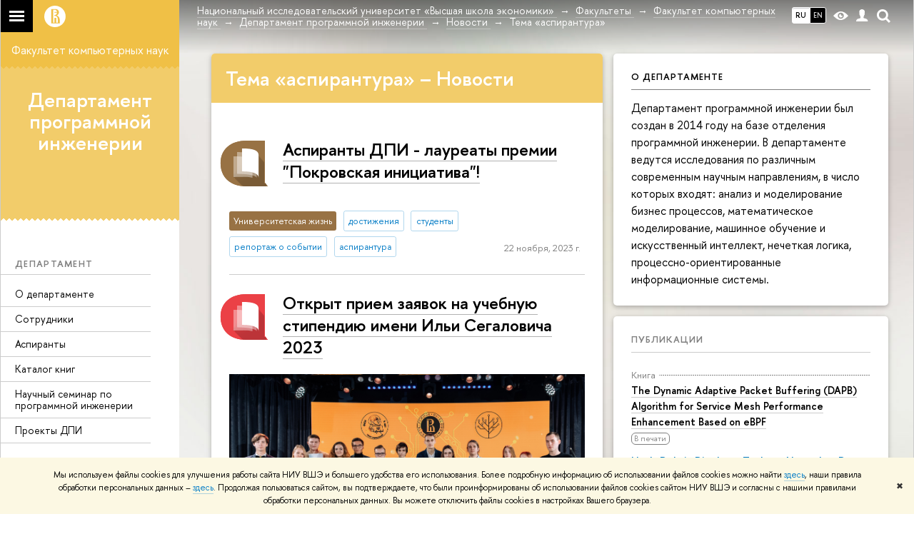

--- FILE ---
content_type: text/html; charset=utf-8
request_url: https://cs.hse.ru/dse/news/tags/asp/
body_size: 18815
content:
<!DOCTYPE html>
<html lang="ru">
<head>
	<title>Тема «аспирантура» – Новости – Департамент программной инженерии – Национальный исследовательский университет «Высшая школа экономики»</title>
	<meta http-equiv="X-UA-Compatible" content="IE=Edge" />
	<meta http-equiv="Content-Type" content="text/html; charset=utf-8" />
	<meta name="viewport" content="width=device-width, initial-scale=1"/>
	
		<meta name="theme-color" content="#1658DA"/>
	

	<link rel="stylesheet" href="/f/src/global/css/main.css" />
	<link rel="stylesheet" href="/f/src/global/css/fotorama.css" />
	<link rel="stylesheet" href="/f/src/global/css/sitemap.css" />
	<link rel="stylesheet" href="/f/src/home/owl.carousel.css" />
	<link rel="stylesheet" href="/f/src/projects/faculty/faculty.css" />
	<link rel="stylesheet" href="/f/src/global/css/magnific-popup.min.css">
	<link rel="stylesheet" href="/f/src/global/css/vision.css" />
	<meta name="twitter:card" content="summary"><meta property="og:title" content="Департамент программной инженерии">
	<meta name="mrc__share_title" content="Департамент программной инженерии">
	<meta itemprop="name" content="Департамент программной инженерии"><meta property="og:description" content="Департамент обеспечивает преподавание дисциплин профессионального цикла студентам бакалавриата «Программная инженерия» и магистратуры «Системное программирование» и «Системная и программная инженерия»">
	<meta name="mrc__share_description" content="Департамент обеспечивает преподавание дисциплин профессионального цикла студентам бакалавриата «Программная инженерия» и магистратуры «Системное программирование» и «Системная и программная инженерия»">
	<meta itemprop="description" content="Департамент обеспечивает преподавание дисциплин профессионального цикла студентам бакалавриата «Программная инженерия» и магистратуры «Системное программирование» и «Системная и программная инженерия»">
	<meta name="twitter:description" content="Департамент обеспечивает преподавание дисциплин профессионального цикла студентам бакалавриата «Программная инженерия» и магистратуры «Системное программирование» и «Системная и программная инженерия»"><meta property="og:image" content="https://www.hse.ru/images/fb/hse_ru_thumb.jpg">
	<meta itemprop="image" content="https://www.hse.ru/images/fb/hse_ru_thumb.jpg">
	<link rel="image_src" href="https://www.hse.ru/images/fb/hse_ru_thumb.jpg"><meta name="twitter:image" content=""><meta property="og:url" content="https://cs.hse.ru/dse/"><meta name="twitter:url" content="https://cs.hse.ru/dse/"><meta property="og:type" content="website">

	<link rel="apple-touch-icon" sizes="180x180" href="/f/src/global/i/favicon/favicon_ios_180x180.png">
	<link rel="icon" type="image/png" sizes="32x32" href="/f/src/global/i/favicon/favicon_32x32.png">
	<link rel="icon" type="image/png" sizes="16x16" href="/f/src/global/i/favicon/favicon_16x16.png">
	<link rel="mask-icon" href="/f/src/global/i/favicon/favicon.svg" color="#0F2D69">
	<link rel="manifest" href="https://www.hse.ru/f/src/manifest/manifest_ru.json">
	<meta name="msapplication-config" content="/f/src/global/i/favicon/browserconfig.xml">
	<link rel="shortcut icon" type="image/x-icon" href="/favicon.ico">
	
	<link href="https://cs.hse.ru/dse/news/tags/asp/" rel="canonical">
	<script src="/f/src/global/js/cache/jquery-1.12.4.min/jquery-ui/jquery.ui.touch-punch.min/hse.utils/errtrack/main/popup/ctrlshifte/switcher/jquery.cookie/sitemap.ajax/fotorama/jquery.magnific-popup.min/owl.carousel.min/vision.js"></script>
	<script type="text/javascript" src="/f/src/global/bower_components/moment/min/moment-with-locales.min.js"></script>
	<script type="text/javascript" src="/f/src/global/js/gibs.js"></script>
	
	<link rel="stylesheet" href="/f/src/global/css/fa_person.css"/>
	
	
	
		
			<!--builderSliderHeadPrc-->
	       		
		
	
		
			<!--abiturBuilderJS-->
	       		
	

		
	
		
			<!--relatedCollectionJS-->
	       		
	

		
	
		
			<!--bookmarkBuilderMainJs-->
	       		
	

		
	

	<script type="text/javascript">
	(function() {
		var s = document.createElement('script'); s.type = 'text/javascript'; s.async = true;
		s.src = '/f/src/_/jquery.orfo.js';
		s.onload = s.onreadystatechange = function() {
			if ($.fn.hseOrfo) {	// old IE...
				$(document).hseOrfo({
					'lang': 'ru'
				});
			}
		};
		var t = document.getElementsByTagName('script')[0]; t.parentNode.insertBefore(s, t);
	})();

	$(function(){
		if (("ontouchstart" in document.documentElement)) {
			document.documentElement.className = "detect-touch";
		}
		const menu = document.querySelector('.fa-sidemenu');
		if (menu) {
			document.querySelector('.fa-sidemenu').addEventListener('click', function(e){
				const arr = e.target.closest('.fa-sidemenu__arr');
				const label = e.target.closest('.fa-sidemenu__link--parent');
				const notLink = label && !label.hasAttribute('href');
				if (arr || notLink) {
					const item = e.target.closest('.fa-sidemenu__item');
					if (item) item.classList.toggle('js-active');
				}
			});
		}
		//Вешаем спец класс для  воздушного скролла (Safari c системной настройкой и мобильные браузеры)
		var scrollbarWidth = window.innerWidth - document.body.clientWidth;
		if (scrollbarWidth === 0 && !$('body').hasClass('has-hiddenscroll')) $('body').addClass('has-hiddenscroll');

		//выпадай-ка сайдбара
		//Также решаем проблему (баг): скролл body под оверлеем в touch-устройствах (несмотря на z-index)
		//Запоминаем scrollTop и фиксируем body (добавляем класс)
		var rememberScrollTop = 0;
		$(window).on('scroll mousemove touchmove', function(){
			rememberScrollTop = $(window).scrollTop()
		});

		var sidebarTopSecondary;
		var localStorageScrollTop = 0;
		$('.js-control_menu_open').on('click',function(){
			$('.fa-sidebar__top--secondary').addClass('is-fixed');
			//sidebarTopSecondary = $('.fa-sidebar__top--secondary').innerHeight() - $('.fa-sidebar__controls').innerHeight();
			//$('.fa-sidemenu--primary').css('margin-top', sidebarTopSecondary +'px');
			try {
				localStorage.rememberScrollTop = rememberScrollTop;
				localStorageScrollTop = localStorage.rememberScrollTop;
			} catch (e) {} //safari private mode
			$('.fa-sidebar').addClass('is-open');
			setTimeout(function(e){
				$('body').addClass('has-sidebar');
				$('.page').addClass('page--under_overlay');
				return false;
			}, 700);
		});

		function closeMobileMenu() {
			$('body').removeClass('has-sidebar');
			$('.page').removeClass('page--under_overlay');
			$(window).scrollTop(0 + parseInt(localStorageScrollTop));
			$('.fa-sidebar').removeClass('is-open');
			collect();
			return false;
		}

		$('.js-control_menu_close').on('click',function(){
			closeMobileMenu();
		});

		//Если ссылка якорь с тем же адресом, то схлопываем меню
		$('.fa-sidemenu__link[href*="#"]').on('click',function(){
			var url = location.protocol + '//' + location.host + location.pathname;
			var href = $(this).attr('href').split('#')[0].split('?')[0];
			if ( (url == href) || ( location.host + location.pathname == href) || (location.pathname == href) ) {
				closeMobileMenu();
			}
		});


		//Функционал для узких экранов
		var mediaMobile = window.matchMedia("(max-width: 768px)");
		var footerSliderFlag;
		footerCarousel();
		$(window).resize(footerCarousel);
		function footerCarousel() {
			if(window.matchMedia && mediaMobile) {
				if (mediaMobile.matches && !footerSliderFlag) {
					footerSliderFlag = true;
					$(".fa-footer__menu_inner").owlCarousel({
						items: 2,
						itemsCustom: [[0, 1], [768, 2]],
						scrollPerPage: true,
						addClassActive: true,
						slideSpeed: '800'
					});
				} else if (!mediaMobile.matches && footerSliderFlag) {
					$(".fa-footer__menu_inner").data('owlCarousel').destroy();
					footerSliderFlag = false;
				}
			}
		}

		$('.js-search_mobile_control').on('click', function(){
			$('.js-search_mobile_popup').slideToggle(400);
		});


		//Чиним свайп (не даем кликать на ссылку)
		var touchmoved;
		$('a.fa-sidemenu__link').on('touchend', function(e){
			if(touchmoved != true){
				window.location = $(this).attr('href')
				//$(this).prev('input').val("");
			}
		}).on('touchmove', function(e){
			touchmoved = true;
		}).on('touchstart', function(){
			touchmoved = false;
		});



		//Копия верхушки сайдбара/контактов для мобильной версии
		var sidebarTopPrimary = $('.fa-sidebar__top--primary');
		var mobileTopPrimary = sidebarTopPrimary.clone().prependTo('.fa-primary')
		mobileTopPrimary.addClass('is-mobile fa-sidebar__top--mobile');
		mobileTopPrimary.find('[href="#contacts"]').attr('href','#contacts_m');
		sidebarTopPrimary.addClass('is-desktop');

		var sidebarContacts =  $('.fa-sidemenu__section--contacts');
		var mobileContacts = sidebarContacts.clone().appendTo('.fa-secondary')
		mobileContacts.addClass('is-mobile .fa-sidemenu__section--mobile');
		mobileContacts.find('[name="contacts"]').attr('name','contacts_m');
		sidebarContacts.addClass('is-desktop');

		//Общие

		//var ControlTopPrimary = $('.header__controls');
		//ControlTopPrimary.clone().prependTo('.fa-sidebar__top--secondary').addClass('is-mobile1').removeClass('header__controls1').wrap('<div class="header" style="display:table-row" class="box"><div style="display:table-cell;width:100%;"></div></div>');
		//ControlTopPrimary.addClass('is-desktop');

		//var SearchPrimary = $('.search-form')
		//SearchPrimary.clone().prependTo('.fa-sidebar__top--secondary');


		$('.fa-social .from_social__date').each(function(){
			var locale = $('body').data('lang') || 'en';
			var rawDate = $(this).data('raw-date') || $(this).data('date');
			if( rawDate ) {
				var date = moment(rawDate, ( rawDate.match(/\./) ? 'DD.MM.YYYY' : 'YYYY-MM-DD' ), locale ).fromNow();
				$(this).text(date);
			}
		});
		$(".fa-primary .fa-social").owlCarousel({
			items: 4,
			itemsCustom: [[0, 2], [768, 3], [1000, 4], [1180, 3], [1380, 4], [1600, 4]],
			scrollPerPage: true,
			addClassActive: true,
			slideSpeed: '800',
			LazyLoad: true
		});
		$(".fa-secondary  .fa-social").owlCarousel({
			items: 2,
			itemsDesktop: [1180, 4],
			scrollPerPage: true,
			addClassActive: true,
			slideSpeed: '800',
			LazyLoad: true
		});
		$('a[href*="#"]:not([href="#"])').click(function() {
			if (location.pathname.replace(/^\//,'') == this.pathname.replace(/^\//,'') && location.hostname == this.hostname) {
				var target = $(this.hash);
				target = target.length ? target : $('[name=' + this.hash.slice(1) +']');
				if (target.length) {
					$('html,body').animate({
					scrollTop: target.offset().top
					}, 1000);
					return false;
				}
			}
		});
		var eplength = $('.fa-card_group.fa-card_group--education-programs').data('length') || 3;
		if( $('.fa-card--box.fa-card--education-programs').length > eplength  ) {
			var rands = [];	
			var items = $('.fa-card--box.fa-card--education-programs');
			items.hide();
			var epfixed = $('.fa-card--ep-fixed');
			if( epfixed.length ) {
				if( epfixed.length <= eplength ) {	
					var i;
					for(i=0; i < epfixed.length; i++ ){
						$(epfixed.get(i)).show();	
						rands.push(i);
					}
				}
			}
			while( rands.length < eplength ) {
				var randLength = epfixed.length > eplength ? epfixed.length : items.length;
				var idx = Math.floor(Math.random() * randLength);
				if ( $.grep(rands, function(v) { return v == idx; }).length == 0 ) {
					rands.push(idx);
					$(items[idx]).show();
				}
			} 
		} else {
			$('.fa-card_group--education-programs .all-set').hide();
		}	


function catchFrame (fotorama, $frame) {
	fotorama.resize({height: $('.fotorama__html > *', $frame).outerHeight()}, 100);
}

$('.fotorama--html')
	.on('fotorama:load ' + 'fotorama:show ', function (e, fotorama) {
	var $frame = fotorama.activeFrame.$stageFrame;
	if (!$frame.data('state')) {
		$frame.on('f:load f:error', function () {
		fotorama.activeFrame.$stageFrame === $frame && catchFrame(fotorama, $frame);
		});
	} else {
		catchFrame(fotorama, $frame);
	}
	})
	.fotorama();

			//menu more/
			var elemWidth, fitCount, varWidth = 0, ctr, extra = 0,
			$menu = $("ul.js-switcher_menu, ul#menu"), $collectedSet;
			$submenu = $(".switcher_tab__sub")
			$card = $("ul.js-switcher_menu, ul#menu").closest('.fa-card');
			ctr = $menu.children().length;
			$menu.children().each(function() {
				varWidth += $(this).outerWidth();
			});
			if ($card.find('.js-switcher__popup')) {
				varWidth = varWidth + $card.find('.js-switcher__popup').outerWidth();
				extra = 1;
			}
			$submenu = $(".js-more .switcher_tab__sub").empty().append($menu.children(":not('.js-more')").clone().show());
			collect();
			$(window).resize(collect);

			function collect() {
				elemWidth = $card.width();
				fitCount = Math.floor((elemWidth / varWidth) * ctr) - (1 + extra);
				if (fitCount < 1) {
					fitCount = 1;
				}
				$menu.children().show();
				$submenu.children().show().addClass('active');
				$collectedSet = $menu.children(":gt(" + (fitCount - 1 ) + "):not('.js-more')");

				$subSet = $submenu.children(":lt(" + (fitCount ) + "):not('.js-more')");
				//$("#submenu").empty().append($collectedSet.clone().attr('style',''));
				$collectedSet.hide();
				$subSet.hide().removeClass('active');
				if ( $submenu.children('.active').length === 0 || ctr - 1 == fitCount) {
					$('.js-more').hide();
				} else {
					$('.js-more').show();
				}
			}

			$('.js-switcher_tab__item').on('click', function() {
				var value = $(this).data('tab_button');
				var id = $(this).data('id');
				var groupValue = $(this).closest('.js-switcher_tab').data('tab_group');
				$('[data-tab_group='+ groupValue +'].js-switcher_tab').children().removeClass('selected');
				$(this).addClass('selected');
				$('[data-tab_group='+ groupValue +'].js-switcher_content').children().addClass('not_display');
				$('[data-tab_group='+ groupValue +'].js-switcher_content').children().each(function() {
					if ( $(this).data('tab_content') == value ) {
						$(this).removeClass('not_display');

						var href = $(this).data('href');
						if( href ) {
							$('.fa-card-news .fa-card__more').prop('href', href);
						}

						if( id ) {
							var area = $(this);
							$.ajax({
								url: document.location.href,
								data: {
									action: 'news',
									topic: id
								}
							}).success(function(data) {
								$(area).html(data);
								var pages = $(area).find(".posts.posts_general").data('pages');
								if( pages > 1 ) {
									$('.fa-card-news .fa-card__more').show();
								} else {
									$('.fa-card-news .fa-card__more').hide();
								}
								

								$(function () {
								var fotorama = $(area).find('.fotorama');
								fotorama.on('fotorama:load ' + 'fotorama:show ',
									function (e, fotorama) {
										var caption = fotorama.activeFrame.caption || '';
										var description = fotorama.activeFrame.description || '';
										var copyright = fotorama.activeFrame.copyright || '';
										var activeStage = fotorama.activeFrame.$stageFrame;
										if (fotorama.activeFrame.copyright) {
											if (!activeStage.children().hasClass('fotorama__caption')) {
												activeStage.append('<div class="fotorama__caption"><div class="fotorama__caption__wrap"></div></div>');
											}
											activeStage.children('.fotorama__caption').children('.fotorama__caption__wrap').html((description || caption) + '<div class="fotorama__copyright i grey">' + copyright + '</div>');
										}
										activeStage.children('.fotorama__caption').addClass('fotorama__select');
									}
								)
								.fotorama();
								});
							});
							
						
						}
						//return false
					}
				});
			});

			$('.js-switcher_tab__more').on('click', function(e) {
				var sub = $(this).find('.switcher_tab__sub');
				var arr = $(this).find('.b-arr');
				e.stopPropagation();
				if (sub.hasClass('switcher_tab__sub--active')) {
					$(this).removeClass('js-switcher_tab__more--active');
					sub.removeClass('switcher_tab__sub--active').hide();
					arr.addClass('b-arr_down').removeClass('b-arr_up');
				} else {
					$(this).addClass('js-switcher_tab__more--active');
					sub.addClass('switcher_tab__sub--active').show();
					arr.addClass('b-arr_up').removeClass('b-arr_down');
				}
			});
			$(document).click(function(e) {
				$('.js-switcher_tab__more').find('.switcher_tab__sub').removeClass('switcher_tab__sub--active').hide();
				$('.js-switcher_tab__more').find('.b-arr').addClass('b-arr_down').removeClass('b-arr_up');
			});
			var opacity = $(window).scrollTop() / 250;
			$(".fa-footer").css("background-color", 'rgba(255,255,255,'+ ( .5 - opacity * .5) + ')');

			function compareSidebar() {
				var delta = $('.fa-sidebar__top--primary').outerHeight() - $('.fa-sidebar__top--secondary').outerHeight() + 45;
				var height =  $('.fa-sidemenu--primary').outerHeight() + delta;
				var contactsTop = $('.fa-sidebar__top--secondary').height() + 20;
				var contactsHeight = $('.fa-sidemenu__section--contacts').outerHeight();

				if ( $(window).scrollTop() > height && contactsHeight < document.body.clientHeight - contactsTop ) {
					$('.fa-sidemenu__section--contacts').addClass('fa-sidemenu__section--fixed').css('top', contactsTop +'px');
					$('.fa-sidemenu__section--target').css({'position' : 'relative' , 'top' : 'auto'});
				} else {
					$('.fa-sidemenu__section--contacts').removeClass('fa-sidemenu__section--fixed').css('top', 'auto');
					$('.fa-sidemenu__section--target').css({'position' : 'relative' , 'top' : '-' + contactsTop - 30 + 'px'});
				}
				opacity = $(window).scrollTop() / 250;
				if (opacity > 1) opacity = 1;
				$(".fa-bg").css("opacity", (1 - opacity));
				$(".fa-footer").css("background-color", 'rgba(255,255,255,'+ ( .5 - opacity * .5) + ')');

				if($(window).scrollTop() > delta) {
					$('.fa-sidebar__top--secondary').addClass('is-scrolled');
				} else {
					$('.fa-sidebar__top--secondary').removeClass('is-scrolled');
				}
			}

			function calculateMenuPopup() {
				//Центруем выпадающее меню относительно родителя, если это возможно
				$('.fa-sidemenu__item--parent').each(function(){
						var topDelta = 0;
						var popupItemTop = 0;
						if ($(this)) {
							popupItemTop =  $(this)[0].getBoundingClientRect().top;
						}
						var height = $(this).children('.fa-sidemenu__popup').height();
						var wHeight = $(window).height();
						if (popupItemTop > height/2){
							$(this).children('.fa-sidemenu__popup').css('top', (popupItemTop - height/2 - topDelta) +'px');
							var popupBottom = 0 || $(this).children('.fa-sidemenu__popup')[0].getBoundingClientRect().bottom;
							if (popupBottom && popupBottom > wHeight) {
								topDelta = popupBottom - wHeight;
								$(this).children('.fa-sidemenu__popup').css('top', (popupItemTop - height/2 - topDelta) +'px');
							}
						} else {
							$(this).children('.fa-sidemenu__popup').css('top', '0');
						}
					});
			}

			$('.fa-sidemenu__item--parent').hover(function(){
				$('.fa-fade').addClass('is-active');
			},function(){
				$('.fa-fade').removeClass('is-active');
			});

			$('.detect-touch .fa-sidemenu__link').on('click', function(){
				if (!$(this).hasClass('is-activated')) {
					event.preventDefault();
					$(this).addClass('is-activated')
				}
			});

			compareSidebar();
			calculateMenuPopup();

			$(window).on('scroll', function(){
				compareSidebar();
				calculateMenuPopup();
				$('.fa-sidemenu__popup').css('margin-left', 230 - $(this).scrollLeft() + "px");
				$('.fa-sidebar__top--secondary, .fa-sidemenu__section--fixed').css('margin-left', '-' + $(this).scrollLeft()+ "px");
			});
			$(window).resize(function(){
				compareSidebar();
				calculateMenuPopup();
			});

			var hsh = document.location.hash ? document.location.hash.replace(/^#/, '') : '';
			if( hsh ) $('li.js-switcher_tab__item[data-tab_button=' + hsh.replace(/\W/g, '') + ']').click();
	});

	</script>
	
	<!-- counter --><script src="/f/gtm/ip"></script><script type='text/javascript'><!--
(function(w,d,s,l,i){w[l]=w[l]||[];w[l].push({'gtm.start':
	new Date().getTime(),event:'gtm.js'});var f=d.getElementsByTagName(s)[0],
	j=d.createElement(s),dl=l!='dataLayer'?'&l='+l:'';j.async=true;j.src=
	'https://www.googletagmanager.com/gtm.js?id='+i+dl;f.parentNode.insertBefore(j,f);
	})(window,document,'script','dataLayer','GTM-P6DCQX');
//-->
</script><!-- /counter -->
	<style>
			/*fix*/
			.page {
				background: none;
			}
			.fa-content {
				box-shadow: -250px 0 0 #fff;
			}
			/**/
			.fa-sidebar::after {
				content: '';
				width: 100%;
				top: 100%;
				left: 0;
			}
			.fa-sidebar {
				padding-bottom: 0;
				margin-bottom:0;
			}
		
			.fa-card__switcher li:after {
				box-shadow: -2px 2px 0 #f2cc6a;
			}

			.fa-card__switcher li:first-child:before {
				box-shadow: 2px 2px 0 #f2cc6a;
			}
		
		
	</style>
	

	
	<script src="https://www.hse.ru/f/src/global/js/job.js" async></script>
</head>
<body data-unit="122897880" data-lang="ru">


	
<div class="page">
	<div class="layout fa-overlay">
		<div class="fa-fade"></div>
		
		<div class="header">
			



			

			
<!--noindex-->
	<div style="display:none;" class="browser_outdate">
		В старых версиях браузеров сайт может отображаться некорректно. Для оптимальной работы с сайтом рекомендуем воспользоваться современным браузером.
	</div>
	
	<div style="display:none;" class="gdpr_bar">
		<div class="gdpr_bar__inner">
			<noindex>
<p>Мы используем файлы cookies для улучшения работы сайта НИУ ВШЭ и большего удобства его использования. Более подробную информацию об использовании файлов cookies можно найти&nbsp;<a href="https://www.hse.ru/cookie.html" rel="nofollow noopener" target="_blank" title="Пройти по ссылке">здесь</a>, наши правила обработки персональных данных &ndash;&nbsp;<a href="https://www.hse.ru/data_protection_regulation" rel="nofollow noopener" target="_blank" title="Пройти по ссылке">здесь</a>. Продолжая пользоваться сайтом, вы подтверждаете, что были проинформированы об использовании файлов cookies сайтом НИУ ВШЭ и согласны с нашими правилами обработки персональных данных. Вы можете отключить файлы cookies в настройках Вашего браузера.</p>
</noindex>
			<span class="gdpr_bar__close">&#x2716;</span>
		</div>
	</div>
	
<!--/noindex-->

			<div class="sv-control">
			<div class="sv-control__block">
				<ul class="sv-control__list sv-size">
					<li data-type="size" data-value="normal" class="sv-control__item sv-control__item--s_normal active">A</li>
					<li data-type="size" data-value="medium" class="sv-control__item sv-control__item--s_medium">A</li>
					<li data-type="size" data-value="large" class="sv-control__item sv-control__item--s_large">A</li>
				</ul>
			</div>
			<div class="sv-control__block">
				<ul class="sv-control__list sv-spacing">
					<li data-type="spacing" data-value="normal" class="active sv-control__item sv-control__item--ls_normal">АБB</li>
					<li data-type="spacing" data-value="medium" class="sv-control__item sv-control__item--ls_medium">АБB</li>
					<li data-type="spacing" data-value="large" class="sv-control__item sv-control__item--ls_large">АБB</li>
				</ul>
			</div>
			<div class="sv-control__block">
				<ul class="sv-control__list sv-contrast">
					<li data-type="contrast" data-value="normal" class="sv-control__item sv-control__item---color1 active">А</li>
					<li data-type="contrast" data-value="invert" class="sv-control__item sv-control__item---color2">А</li>
					<li data-type="contrast" data-value="blue" class="sv-control__item sv-control__item---color3">А</li>
					<li data-type="contrast" data-value="beige" class="sv-control__item sv-control__item---color4">А</li>
					<li data-type="contrast" data-value="brown" class="sv-control__item sv-control__item---color5">А</li>
				</ul>
			</div>
			<div class="sv-control__block">
				<ul class="sv-control__list sv-image">
					<li data-type="image" data-value="on" class="sv-control__item sv-control__item--image_on active"></li>
					<li data-type="image" data-value="off" class="sv-control__item sv-control__item--image_off"></li>
				</ul>
			</div>
			<div class="sv-control__block">
				<div class="sv-off js-sv-off">
					Обычная версия сайта
				</div>
			</div>
		</div>
			<div class="header-top header-top--gradient row">
				<div class="left">
					
		<span class="control control_sitemap">
			<!--ins></ins-->
			<span class="control_sitemap__line"></span>
		</span>

					<a class="control control_home_white" href="//www.hse.ru/"><ins><svg class="control_svg" xmlns="http://www.w3.org/2000/svg" width="30" height="30" viewBox="0 0 309 309" fill="none">
	<path class="control__path" fill-rule="evenodd" clip-rule="evenodd" d="M68.4423 26.0393C93.7686 9.06174 123.545 0 154.005 0C194.846 0 234.015 16.275 262.896 45.2451C291.777 74.2153 308.005 113.508 308.01 154.481C308.013 185.039 298.984 214.911 282.065 240.321C265.145 265.731 241.094 285.537 212.953 297.234C184.813 308.931 153.847 311.993 123.972 306.034C94.0966 300.074 66.6537 285.361 45.1138 263.755C23.5739 242.148 8.90442 214.619 2.96053 184.649C-2.98335 154.678 0.0653089 123.612 11.721 95.3799C23.3767 67.1476 43.1159 43.0168 68.4423 26.0393ZM180.336 140.561C212.051 151.8 224.284 177.329 224.284 215.345V255.047H99.593V48.1729H154.908C175.847 48.1729 184.602 51.8575 194.493 59.5386C208.902 70.8654 211.166 87.3096 211.166 95.5561C211.299 106.453 207.484 117.028 200.43 125.316C195.128 132.023 188.214 137.269 180.336 140.561ZM196.038 211.485C196.038 168.722 182.396 145.328 147.339 145.328V134.927H147.553C152.962 134.963 158.306 133.751 163.173 131.385C168.041 129.018 172.301 125.561 175.624 121.28C182.066 113.463 183.387 106.093 183.688 99.5137H147.582V89.3566H183.378C182.573 82.4432 179.883 75.8863 175.604 70.4072C167.413 60.1917 155.812 58.4761 148.175 58.4761H127.771V243.779H147.582V174.57H173.554V243.652H196.038V211.485Z" fill="#0F2D69"/>
</svg></ins></a>
				</div>
				<div class="right">
					<div class="header__controls">
						
							<ul class="control_lang2 control_lang2--dark"><!--
								
									--><li class="control_lang2_item activated first_child">
										
										<span class="link link_no-visited link_no-underline">RU</span>
										
									</li><!--
								
									--><li class="control_lang2_item last_child">
										
										<a class="link link_no-visited link_no-underline" href="https://cs.hse.ru/en/dse/news/">EN</a>
										
									</li><!--
								
							--></ul>
						
						<span class="control control_white control_vision" title="Версия для слабовидящих" itemprop="copy">
							<a style="color: inherit;" class="control_vision-link link link_no-underline" href="https://cs.hse.ru/dse/?vision=enabled">						
		<svg width="21" height="12" viewBox="0 0 21 12" xmlns="http://www.w3.org/2000/svg"><title>vision</title><path d="M10.5 0c3.438 0 6.937 2.016 10.5 6.047-.844.844-1.383 1.375-1.617 1.594-.234.219-.805.703-1.711 1.453-.906.75-1.641 1.266-2.203 1.547-.563.281-1.305.578-2.227.891-.922.313-1.836.469-2.742.469-1.125 0-2.156-.141-3.094-.422-.938-.281-1.875-.766-2.813-1.453-.938-.688-1.672-1.273-2.203-1.758-.531-.484-1.328-1.273-2.391-2.367 2.031-2.031 3.836-3.539 5.414-4.523 1.578-.984 3.273-1.477 5.086-1.477zm0 10.266c1.156 0 2.148-.422 2.977-1.266.828-.844 1.242-1.844 1.242-3s-.414-2.156-1.242-3c-.828-.844-1.82-1.266-2.977-1.266-1.156 0-2.148.422-2.977 1.266-.828.844-1.242 1.844-1.242 3s.414 2.156 1.242 3c.828.844 1.82 1.266 2.977 1.266zm0-5.766c0 .438.141.797.422 1.078s.641.422 1.078.422c.313 0 .625-.109.938-.328v.328c0 .688-.234 1.273-.703 1.758-.469.484-1.047.727-1.734.727-.688 0-1.266-.242-1.734-.727-.469-.484-.703-1.07-.703-1.758s.234-1.273.703-1.758c.469-.484 1.047-.727 1.734-.727h.375c-.25.313-.375.641-.375.984z" fill="#1658DA"/></svg>
		<span style="display: none;">
			Версия для слабовидящих
		</span>
	</a>
						</span>
						<a class="control control_white control_user" href="//www.hse.ru/lkuser/" title="Личный кабинет сотрудника ВШЭ"><ins><svg class="control_svg" width="17" height="18" viewBox="0 0 17 18" xmlns="http://www.w3.org/2000/svg"><path d="M13.702 13.175c.827.315 1.486.817 1.978 1.506.492.689.738 1.467.738 2.333h-16.419c0-1.417.532-2.5 1.595-3.248.394-.276 1.358-.591 2.894-.945.945-.118 1.457-.374 1.536-.768.039-.157.059-.61.059-1.358 0-.118-.039-.217-.118-.295-.157-.157-.315-.433-.472-.827-.079-.315-.157-.787-.236-1.417-.157.039-.285-.02-.384-.177-.098-.157-.177-.364-.236-.62l-.089-.443c-.157-.866-.098-1.28.177-1.24-.118-.157-.217-.532-.295-1.122-.118-.866-.059-1.634.177-2.303.276-.748.768-1.319 1.476-1.713.709-.394 1.476-.571 2.303-.532.787.039 1.506.276 2.156.709.65.433 1.093 1.024 1.329 1.772.197.551.217 1.319.059 2.303-.079.472-.157.768-.236.886.118-.039.207 0 .266.118.059.118.079.266.059.443l-.059.472c-.02.138-.049.246-.089.325l-.118.413c-.039.276-.108.472-.207.591-.098.118-.226.157-.384.118-.079.866-.217 1.476-.413 1.831 0 .039-.069.138-.207.295-.138.157-.207.256-.207.295v.65c0 .394.039.689.118.886.079.197.354.354.827.472.276.118.679.217 1.211.295.532.079.935.177 1.211.295z" fill="#1658DA"/></svg></ins></a>
						<span class="control control_white control_search" title="Поиск">
							<ins class="popup_opener"><svg class="control_svg" width="19" height="19" viewBox="0 0 19 19" xmlns="http://www.w3.org/2000/svg"><path d="M12.927 7.9c0-1.384-.492-2.568-1.476-3.552s-2.168-1.476-3.552-1.476-2.568.492-3.552 1.476-1.476 2.168-1.476 3.552.492 2.568 1.476 3.552 2.168 1.476 3.552 1.476 2.568-.492 3.552-1.476 1.476-2.168 1.476-3.552zm4.053 11.1l-4.603-4.592c-1.339.928-2.832 1.391-4.477 1.391-1.07 0-2.093-.208-3.069-.623-.976-.415-1.818-.976-2.525-1.683-.707-.707-1.268-1.549-1.683-2.525-.415-.976-.623-1.999-.623-3.069 0-1.07.208-2.093.623-3.069.415-.976.976-1.818 1.683-2.525.707-.707 1.549-1.268 2.525-1.683.976-.415 1.999-.623 3.069-.623 1.07 0 2.093.208 3.069.623.976.415 1.818.976 2.525 1.683.707.707 1.268 1.549 1.683 2.525.415.976.623 1.999.623 3.069 0 1.646-.464 3.138-1.391 4.477l4.603 4.603-2.031 2.02z" fill="#1658DA"/></svg></ins>
							<div class="popup popup_search not_display">
								<div class="popup__inner">
									<div class="search-form">
										<form action="/search/search.html">
											<div class="search-form__button">
												<button class="button button_grey ">Найти</button>
											</div>
											<div class="search-form__input">
												<input type="text" name="text" placeholder="Поиск по сайту" class="input input100 input_mr">
												<input type="hidden" name="simple" value="1">
											</div>
										</form>
									</div>
										<div class="popup__block popup__block_indent">
										<a href="//www.hse.ru/search/search.html?simple=0" class="link link_dark no-visited">Расширенный поиск по сайту</a>
										<ins class="b-adv-search"></ins>
									</div>
								</div>
							</div>
						</span>
						<span onclick="void(0)" class="control is-mobile control_menu js-control_menu_open">
							<ins></ins>
							<span class="control__text">
								Меню
							</span>
						</span>
					</div>
				</div>
				<div class="header_body large">
					<div class="header_body__title">
						
					</div>
					<div class="header_body__abbr">
						ФКН
					</div><div class="header_breadcrumb is-desktop">
			<div class="header_breadcrumb__inner js-header_breadcrumb__inner--wide no_crumb_arrow">
				<ul class="header_breadcrumb__list">
		
			<li class="header_breadcrumb__item">
				
					<a class="link header_breadcrumb__link" href="//www.hse.ru">
						<span>Национальный исследовательский университет «Высшая школа экономики»</span>
					</a>
				
			</li>
		
			<li class="header_breadcrumb__item">
				
					<a class="link header_breadcrumb__link" href="http://www.hse.ru/education/">
						<span>Факультеты</span>
					</a>
				
			</li>
		
			<li class="header_breadcrumb__item">
				
					<a class="link header_breadcrumb__link" href="http://cs.hse.ru/">
						<span>Факультет компьютерных наук</span>
					</a>
				
			</li>
		
			<li class="header_breadcrumb__item">
				
					<a class="link header_breadcrumb__link" href="https://cs.hse.ru/dse/">
						<span>Департамент программной инженерии</span>
					</a>
				
			</li>
		
			<li class="header_breadcrumb__item">
				
					<a class="link header_breadcrumb__link" href="https://cs.hse.ru/dse/news/">
						<span>Новости</span>
					</a>
				
			</li>
		
			<li class="header_breadcrumb__item">
				
					<span class="header_breadcrumb__current">
						<span>Тема «аспирантура»</span>
					</span>
				
			</li>
		
	</ul>
			</div>
		</div>
		
			<div class="header_breadcrumb is-mobile">
	<div class="header_breadcrumb__inner no_crumb_arrow">
		<a class="header_breadcrumb__link fa-header_body__crumb--first fa-header_body__crumb" href="https://www.hse.ru">Высшая школа экономики</a>
	</div>
</div>
		</div>
			</div>
			<div style="background: #f2cc6a" class="header-top__cover"></div>
		</div>
		<div class="fa-sidebar"><div class="fa-sidebar__inner">
			<div class="fa-sidebar__top fa-sidebar__top--secondary" style="background: #f2cc6a">
				<div class="fa-sidebar__controls is-mobile">
					
						<ul class="control_lang2 control_lang2--dark"><!--
							
								--><li class="control_lang2_item activated first_child">
									<a class="link link_no-visited link_no-underline" href="https://cs.hse.ru/dse/news/">RU</a>
								</li><!--
							
								--><li class="control_lang2_item last_child">
									<a class="link link_no-visited link_no-underline" href="https://cs.hse.ru/en/dse/news/">EN</a>
								</li><!--
							
						--></ul>
					
					<span class="control control_white control_vision" title="Версия для слабовидящих">
						<a style="color: inherit;" class="control_vision-link link link_no-underline" href="https://cs.hse.ru/dse/?vision=enabled">						
		<svg width="21" height="12" viewBox="0 0 21 12" xmlns="http://www.w3.org/2000/svg"><title>vision</title><path d="M10.5 0c3.438 0 6.937 2.016 10.5 6.047-.844.844-1.383 1.375-1.617 1.594-.234.219-.805.703-1.711 1.453-.906.75-1.641 1.266-2.203 1.547-.563.281-1.305.578-2.227.891-.922.313-1.836.469-2.742.469-1.125 0-2.156-.141-3.094-.422-.938-.281-1.875-.766-2.813-1.453-.938-.688-1.672-1.273-2.203-1.758-.531-.484-1.328-1.273-2.391-2.367 2.031-2.031 3.836-3.539 5.414-4.523 1.578-.984 3.273-1.477 5.086-1.477zm0 10.266c1.156 0 2.148-.422 2.977-1.266.828-.844 1.242-1.844 1.242-3s-.414-2.156-1.242-3c-.828-.844-1.82-1.266-2.977-1.266-1.156 0-2.148.422-2.977 1.266-.828.844-1.242 1.844-1.242 3s.414 2.156 1.242 3c.828.844 1.82 1.266 2.977 1.266zm0-5.766c0 .438.141.797.422 1.078s.641.422 1.078.422c.313 0 .625-.109.938-.328v.328c0 .688-.234 1.273-.703 1.758-.469.484-1.047.727-1.734.727-.688 0-1.266-.242-1.734-.727-.469-.484-.703-1.07-.703-1.758s.234-1.273.703-1.758c.469-.484 1.047-.727 1.734-.727h.375c-.25.313-.375.641-.375.984z" fill="#1658DA"/></svg>
		<span style="display: none;">
			Версия для слабовидящих
		</span>
	</a>
					</span>
					<a class="control control_white control_user" href="//www.hse.ru/user/" title="Личный кабинет сотрудника ВШЭ"><ins><svg class="control_svg" width="17" height="18" viewBox="0 0 17 18" xmlns="http://www.w3.org/2000/svg"><path d="M13.702 13.175c.827.315 1.486.817 1.978 1.506.492.689.738 1.467.738 2.333h-16.419c0-1.417.532-2.5 1.595-3.248.394-.276 1.358-.591 2.894-.945.945-.118 1.457-.374 1.536-.768.039-.157.059-.61.059-1.358 0-.118-.039-.217-.118-.295-.157-.157-.315-.433-.472-.827-.079-.315-.157-.787-.236-1.417-.157.039-.285-.02-.384-.177-.098-.157-.177-.364-.236-.62l-.089-.443c-.157-.866-.098-1.28.177-1.24-.118-.157-.217-.532-.295-1.122-.118-.866-.059-1.634.177-2.303.276-.748.768-1.319 1.476-1.713.709-.394 1.476-.571 2.303-.532.787.039 1.506.276 2.156.709.65.433 1.093 1.024 1.329 1.772.197.551.217 1.319.059 2.303-.079.472-.157.768-.236.886.118-.039.207 0 .266.118.059.118.079.266.059.443l-.059.472c-.02.138-.049.246-.089.325l-.118.413c-.039.276-.108.472-.207.591-.098.118-.226.157-.384.118-.079.866-.217 1.476-.413 1.831 0 .039-.069.138-.207.295-.138.157-.207.256-.207.295v.65c0 .394.039.689.118.886.079.197.354.354.827.472.276.118.679.217 1.211.295.532.079.935.177 1.211.295z" fill="#1658DA"/></svg></ins></a>
					<span class="control control_white control_search js-search_mobile_control" title="Поиск"><ins><svg class="control_svg" width="19" height="19" viewBox="0 0 19 19" xmlns="http://www.w3.org/2000/svg"><path d="M12.927 7.9c0-1.384-.492-2.568-1.476-3.552s-2.168-1.476-3.552-1.476-2.568.492-3.552 1.476-1.476 2.168-1.476 3.552.492 2.568 1.476 3.552 2.168 1.476 3.552 1.476 2.568-.492 3.552-1.476 1.476-2.168 1.476-3.552zm4.053 11.1l-4.603-4.592c-1.339.928-2.832 1.391-4.477 1.391-1.07 0-2.093-.208-3.069-.623-.976-.415-1.818-.976-2.525-1.683-.707-.707-1.268-1.549-1.683-2.525-.415-.976-.623-1.999-.623-3.069 0-1.07.208-2.093.623-3.069.415-.976.976-1.818 1.683-2.525.707-.707 1.549-1.268 2.525-1.683.976-.415 1.999-.623 3.069-.623 1.07 0 2.093.208 3.069.623.976.415 1.818.976 2.525 1.683.707.707 1.268 1.549 1.683 2.525.415.976.623 1.999.623 3.069 0 1.646-.464 3.138-1.391 4.477l4.603 4.603-2.031 2.02z" fill="#1658DA"/></svg></ins></span>
					<span onclick="void(0)" class="control is-mobile control_menu js-control_menu_close control_menu--close"><ins></ins></span>
				</div>
				<div class="js-search_mobile_popup not_display is-mobile">
					<div class="search-form">
						<form action="/search/search.html">
							<div class="search-form__button">
								<button class="button button_grey ">Найти</button>
							</div>
							<div class="search-form__input">
								<input type="text" name="text" placeholder="Поиск по сайту" class="input fa-search_input input100 input_mr">
								<input type="hidden" name="simple" value="1">
							</div>
						</form>
					</div>
					<div class="popup__block">
						<a href="//www.hse.ru/search/search.html?simple=0" class="link link_white no-visited">Расширенный поиск по сайту</a>
					</div>
				</div>
				<div class="fa-sidebar__title_inner">
					<a href="https://cs.hse.ru/dse/">Департамент программной инженерии</a>
				</div>
				<div style="background-image: linear-gradient(45deg, rgba(255,255,255,0) 6px, #f2cc6a 0), linear-gradient(-45deg, rgba(255,255,255,0) 6px, #f2cc6a 0);" class="fa-sidebar__zigzag"></div>
			</div>
			<div class="fa-sidebar__top fa-sidebar__top--primary" style="background: #f2cc6a">
				
					<div class="fa-sidebar__top2" style="color: #ffffff; background-color: #f0c046">
						
						<a href="https://cs.hse.ru/" class="link link_no-underline no-visited" style="color: #ffffff">
						
						Факультет компьютерных наук
						
						</a>
						
						<div 
							 style="bottom:0; background-image: linear-gradient(225deg, rgba(255,255,255,0) 6px, #f2cc6a 0), linear-gradient(-225deg, rgba(255,255,255,0) 6px, #f2cc6a 0);" class="fa-sidebar__zigzag"></div>
					</div>
				
				<div data-title="Департамент программной инженерии" class="fa-sidebar__title">
					<div class="fa-sidebar__title_inner">
						<a href="https://cs.hse.ru/dse/">Департамент программной инженерии</a>
					</div>
				</div>
				
				<div class="fa-sidebar__box">
					
					
				</div>
				<div style="background-image: linear-gradient(45deg, rgba(255,255,255,0) 6px, #f2cc6a 0), linear-gradient(-45deg, rgba(255,255,255,0) 6px, #f2cc6a 0);" class="fa-sidebar__zigzag"></div>
			</div><!--/.fa-sidebar__top-->
			<ul class="fa-sidemenu fa-sidemenu--primary">
				
				<li class="fa-sidemenu__section">
					<div class="fa-sidemenu__header"><span>Департамент</span></div>
					<ul class="fa-sidemenu__sub">
						
							<li class="fa-sidemenu__item fa-sidemenu__item--lv1 ">
								
								
									
									<a href="https://cs.hse.ru/dse/about" class="link link_dark2 no-visited link_no-underline fa-sidemenu__link">О департаменте</a>
									
								
								
							</li>
						
							<li class="fa-sidemenu__item fa-sidemenu__item--lv1 ">
								
								
									
									<a href="https://cs.hse.ru/dse/persons" class="link link_dark2 no-visited link_no-underline fa-sidemenu__link">Сотрудники</a>
									
								
								
							</li>
						
							<li class="fa-sidemenu__item fa-sidemenu__item--lv1 ">
								
								
									
									<a href="https://cs.hse.ru/dse/aspirants" class="link link_dark2 no-visited link_no-underline fa-sidemenu__link">Аспиранты</a>
									
								
								
							</li>
						
							<li class="fa-sidemenu__item fa-sidemenu__item--lv1 ">
								
								
									
									<a href="https://cs.hse.ru/dse/scientific_activity" class="link link_dark2 no-visited link_no-underline fa-sidemenu__link">Каталог книг</a>
									
								
								
							</li>
						
							<li class="fa-sidemenu__item fa-sidemenu__item--lv1 ">
								
								
									
									<a href="https://cs.hse.ru/dse/seminar_sse/" class="link link_dark2 no-visited link_no-underline fa-sidemenu__link">Научный семинар по программной инженерии</a>
									
								
								
							</li>
						
							<li class="fa-sidemenu__item fa-sidemenu__item--lv1 ">
								
								
									
									<a href="https://cs.hse.ru/dse/media" class="link link_dark2 no-visited link_no-underline fa-sidemenu__link">Проекты ДПИ</a>
									
								
								
							</li>
						
					</ul>
				</li>
				
				<li class="fa-sidemenu__section">
					<div class="fa-sidemenu__header"><span>Кафедры</span></div>
					<ul class="fa-sidemenu__sub">
						
							<li class="fa-sidemenu__item fa-sidemenu__item--lv1 ">
								
								
									
									<a href="http://cs.hse.ru/dse/sp" class="link link_dark2 no-visited link_no-underline fa-sidemenu__link">Базовая кафедра "Системное программирование" ИСП РАН</a>
									
								
								
							</li>
						
							<li class="fa-sidemenu__item fa-sidemenu__item--lv1 ">
								
								
									
									<a href="https://cs.hse.ru/dse/1c/" class="link link_dark2 no-visited link_no-underline fa-sidemenu__link">Базовая кафедра фирмы 1С</a>
									
								
								
							</li>
						
					</ul>
				</li>
				
				<li class="fa-sidemenu__section">
					<div class="fa-sidemenu__header"><span>Лаборатории</span></div>
					<ul class="fa-sidemenu__sub">
						
							<li class="fa-sidemenu__item fa-sidemenu__item--lv1 ">
								
								
									
									<a href="https://cs.hse.ru/dse/cmt-lab/" class="link link_dark2 no-visited link_no-underline fa-sidemenu__link">Научно-учебная лаборатория облачных и мобильных технологий</a>
									
								
								
							</li>
						
							<li class="fa-sidemenu__item fa-sidemenu__item--lv1 ">
								
								
									
									<a href="https://pais.hse.ru/" class="link link_dark2 no-visited link_no-underline fa-sidemenu__link">Научно-учебная лаборатория процессно-ориентированных информационных систем (ПОИС)</a>
									
								
								
							</li>
						
					</ul>
				</li>
				
				<li class="fa-sidemenu__section">
					<div class="fa-sidemenu__header"><span>Проектные группы</span></div>
					<ul class="fa-sidemenu__sub">
						
							<li class="fa-sidemenu__item fa-sidemenu__item--lv1 ">
								
								
									
									<a href="https://cs.hse.ru/dse/piki" class="link link_dark2 no-visited link_no-underline fa-sidemenu__link">Проектная группа "Программная инженерия компьютерных игр - ПИКИ"</a>
									
								
								
							</li>
						
							<li class="fa-sidemenu__item fa-sidemenu__item--lv1 ">
								
								
									
									<a href="https://cs.hse.ru/dse/ismed" class="link link_dark2 no-visited link_no-underline fa-sidemenu__link">Проектная группа «Информационные системы для медицинских приложений — ИСМед»</a>
									
								
								
							</li>
						
					</ul>
				</li>
				
			</ul>
			
				<div class="fa-sidemenu__section fa-sidemenu__section--contacts">
					<div class="fa-sidemenu__header"><a class="fa-sidemenu__section--target" name="contacts"></a>Контакты</div>
					<div class="fa-sidemenu__sub">
						
			
	 
	<div class="builder-section builder-section--with_indent0">
		
		<p>Адрес: 109028, г. Москва,&nbsp;<a href="https://www.hse.ru/buildinghse/list#pokr-s">Покровский бульвар, д. 11</a></p>

<p>Телефон:&nbsp;+7(495) 772-95-90 *28240</p>

	</div>


		
			
	 
	
		<div class="builder-section">
				<div class="module card card_white">
					<div class="card__inner">
						
							<div class="card__head">
								<div class="h5 g-title">
									
										Руководство
									
								</div>
							</div>
						
						<div>
							
								<div class="b-peoples__person smaller" style="margin-bottom: 0; margin-bottom: 0; margin-top: 1em;">
									<div class="g-pic">
										 
											<a class="link link_no-underline" href="//www.hse.ru/org/persons/202722706">
										
											<img alt="Аветисян Арутюн Ишханович" style="width: 90px; height: 90px;" src="/pubs/share/thumb/896879604:c190x190+0+0:r190x190!">
										 
											</a>
										
									</div>
								</div>
								<div style="margin-bottom: 1em;">
									
	 
		Научный руководитель направления “Программная инженерия"
		<span> – </span>
	

									
	 
		<a class="link link_no-underline" href="//www.hse.ru/org/persons/202722706">
	
		Аветисян Арутюн Ишханович
	 
		</a>
	

									
								</div>
							
								<div class="b-peoples__person smaller" style="margin-bottom: 0;">
									<div class="g-pic">
										 
											<a class="link link_no-underline" href="//www.hse.ru/staff/LebedevSA">
										
											<img alt="Лебедев Сергей Аркадьевич" style="width: 90px; height: 90px;" src="/pubs/share/thumb/914806044:c380x380+0+0:r190x190!">
										 
											</a>
										
									</div>
								</div>
								<div style="margin-bottom: 1em;">
									
	 
		Руководитель департамента
		<span> – </span>
	

									
	 
		<a class="link link_no-underline" href="//www.hse.ru/staff/LebedevSA">
	
		Лебедев Сергей Аркадьевич
	 
		</a>
	

									
								</div>
							
								<div class="b-peoples__person smaller" style="margin-bottom: 0;">
									<div class="g-pic">
										 
											<a class="link link_no-underline" href="//www.hse.ru/staff/maksimenkova">
										
											<img alt="Максименкова Ольга Вениаминовна" style="width: 90px; height: 90px;" src="/pubs/share/thumb/903041259:c380x380+0+0:r190x190!.jpeg">
										 
											</a>
										
									</div>
								</div>
								<div style="margin-bottom: 1em;">
									
	 
		Заместитель руководителя департамента
		<span> – </span>
	

									
	 
		<a class="link link_no-underline" href="//www.hse.ru/staff/maksimenkova">
	
		Максименкова Ольга Вениаминовна
	 
		</a>
	

									
								</div>
							
								<div class="b-peoples__person smaller" style="margin-bottom: 0;">
									<div class="g-pic">
										 
											<a class="link link_no-underline" href="//www.hse.ru/org/persons/848256289">
										
											<img alt="Буцкая Евгения Александровна" style="width: 90px; height: 90px;" src="/data/2023/07/26/2065260531/5фото.jpg">
										 
											</a>
										
									</div>
								</div>
								<div>
									
	 
		Менеджер
		<span> – </span>
	

									
	 
		<a class="link link_no-underline" href="//www.hse.ru/org/persons/848256289">
	
		Буцкая Евгения Александровна
	 
		</a>
	

									
								</div>
							
						</div>
					</div>
				</div>
		</div>
	


		
					</div>
				</div>
			
		</div></div>
		<div class="fa-content">
			 
				<div class="fa-secondary">
					
	
		
			
				
	

			
		
	
		
			<div class="fa-card fa-card--featured" style="background-color: #FFFFFF">
				<div>
				
					<div class="fa-card__content">
						
							<div class="fa-card__caption">
								<a href="https://cs.hse.ru/dse/about">
									О департаменте
								</a>
							</div>
						
						<div class="fa-card__descr">
							<p>Департамент программной инженерии был создан в 2014 году на базе отделения программной инженерии. В департаменте ведутся исследования по различным современным научным направлениям, в число которых входят: анализ и моделирование бизнес процессов, математическое моделирование, машинное обучение и искусственный интеллект, нечеткая логика, процессно-ориентированные информационные системы.</p>

						</div>
						
					</div>
				
				</div>
			</div>
		
	
		
			
		
	
		
			


		
	
		
			
	

		
	
		
			<div class="fa-card fa-card--publications">
				<div class="fa-card__content small">
					<div class="fa-card__caption"><a class="link link_dark2 link_no-underline no-visited" href="https://cs.hse.ru/dse/publications/">Публикации</a></div>
					
						<div class="b-publications-inst__item">
							<div class="extraEvTitle-holder extraEvTitle-holder_left b-publications-inst__item-type">
								<div class="extraEvTitle grey">
									Книга	
								</div>
							</div>

							<a href="https://publications.hse.ru/view/1039997644" class="link link_no-underline b b-publications-inst__title">
								
								<span class="link">
									The Dynamic Adaptive Packet Buffering (DAPB) Algorithm for Service Mesh Performance Enhancement Based on eBPF
								</span>
									
									<br />
									<span class="b-status b-status_bg">
										В печати
									</span>
								
							</a>
							
								<p class="b">
									<span class='nowrap'><a target='_blank' href='//www.hse.ru/org/persons/1014913814'>Hank-Debain Djambong Tenkeu</a></span>, <span class='nowrap'><a target='_blank' href='//www.hse.ru/org/persons/134073109'>Alexandrov D.</a></span>
								</p>
							
							
								<p class="source italic">
									Vol. 37. Iss. 5. Institute for System Programming of the RAS, 2025.
								</p>
							
						</div>
					
						<div class="b-publications-inst__item">
							<div class="extraEvTitle-holder extraEvTitle-holder_left b-publications-inst__item-type">
								<div class="extraEvTitle grey">
									Статья	
								</div>
							</div>

							<a href="https://publications.hse.ru/view/1104069518" class="link link_no-underline b b-publications-inst__title">
								
								<span class="link">
									Сравнение объектно-ориентированного и процедурно-параметрического полиморфизма.
								</span>
									
							</a>
							
								<p class="b">
									<span class='nowrap'><a target='_blank' href='//www.hse.ru/org/persons/407667114'>Легалов А. И.</a></span>, Косов П. В.
								</p>
							
							
								<p class="source italic">
									Труды Института системного программирования РАН. 2025. Т.&nbsp;37. №&nbsp;6. <span style="white-space: nowrap">С. 43-58.</span>
								</p>
							
						</div>
					
						<div class="b-publications-inst__item">
							<div class="extraEvTitle-holder extraEvTitle-holder_left b-publications-inst__item-type">
								<div class="extraEvTitle grey">
									Глава в книге	
								</div>
							</div>

							<a href="https://publications.hse.ru/view/1094952452" class="link link_no-underline b b-publications-inst__title">
								
								<span class="link">
									Задачи, вызовы и эффективность интеллектуальных технологий для цифрового проектирования
								</span>
									
							</a>
							
								<p class="b">
									<span class='nowrap'><a target='_blank' href='//www.hse.ru/org/persons/113810060'>Красноженов Г. Г.</a></span>, <span class='nowrap'><a target='_blank' href='//www.hse.ru/org/persons/465579401'>Лебедев С. А.</a></span>
								</p>
							
							
								<p class="source italic">
									В кн.: Московский транспорт. Наука и проектирование.. Вып. 3. М.: 2025. <span style="white-space: nowrap">С. 56-74.</span>
								</p>
							
						</div>
					
						<div class="b-publications-inst__item">
							<div class="extraEvTitle-holder extraEvTitle-holder_left b-publications-inst__item-type">
								<div class="extraEvTitle grey">
									Препринт	
								</div>
							</div>

							<a href="https://publications.hse.ru/view/1016228711" class="link link_no-underline b b-publications-inst__title">
								
								<span class="link">
									Approach to Designing CV Systems for Medical Applications: Data, Architecture and AI
								</span>
									
									<br />
									<span class="b-status b-status_bg">
										В печати
									</span>
								
							</a>
							
								<p class="b">
									<span class='nowrap'><a target='_blank' href='//www.hse.ru/org/persons/977731063'>Ryabtsev D.</a></span>, <span class='nowrap'>Vasilyev Boris</span>, <span class='nowrap'><a target='_blank' href='//www.hse.ru/org/persons/25930247'>Shershakov S.</a></span>
								</p>
							
							
								<p class="source italic">
									Computer Science ::Computer Vision and Pattern Recognition. 2501.14689. arXiv, 2025
								</p>
							
						</div>
					
					<div class="tag-set" style="margin-top: 1em;">
						<a class="tag large" href="https://cs.hse.ru/dse/publications/" title="Все публикации">
							
								Все публикации
							
						</a>
					</div>
				</div>	
			</div>
		
	
		
			
		
	

				</div><!--fa-secondary-->
			
		<div class="fa-primary">
			
			
	<div class="fa-card">
		<div style="background: #f2cc6a" class="fa-card__header fa-card__header--helper fa-card__header--short">
			<h1 class="fa-card__big_caption">
				
					 
						Тема «аспирантура»
						
							 – 
						
					 
						Новости
						
					
				
			</h1>
		</div>
		<div class="fa-card__content">
			<div class="posts posts_general">
				
	
		<a class="js-anchor js-anchor--top" id="pagetop"></a>
		<div class="post">
			<div class="post__extra ">
				<div class="post-meta">
					
	<div class="post-meta__filter-ico rubric-white rubric_26">
		
			<svg xmlns="http://www.w3.org/2000/svg" xmlns:xlink="http://www.w3.org/1999/xlink" width="70" height="70" viewBox="0 0 70 70">
					<rect x="0" y="0" width="70" height="70" clip-path="url(#hse-mask)" fill="#0941AF"></rect>
					<image class="svg" xlink:href="/f/src/global/i/mask-rubric-cut.png" src="/f/src/global/i/mask-rubric-cut.png" width="70" height="70" clip-path="url(#hse-mask)"></image>
			</svg>
			<span class="filter-ico filter-ico_mask"><img src="/f/src/global/i/mask-pic.png" width="70" height="70"></span>
		
	</div>

				</div>
			</div>
			<div class="post__content">
				<h2 class="first_child ">
					<a title="Аспиранты ДПИ - лауреаты премии &quot;Покровская инициатива&quot;!" href="https://cs.hse.ru/dse/news/874683339.html" class="link link_dark2 no-visited">Аспиранты ДПИ - лауреаты премии "Покровская инициатива"!</a>
				</h2>
			</div>
			<div class="post__text">
				
					
					<style>.fa-islider_box .fotorama__img { max-width: 100% !important;}</style>
				
				
				
			</div>
			<div class="post__footer">
				
	
		<div class="tag-set">
			
				<a class="rubric rubric_26" href="https://cs.hse.ru/dse/news/life/"><span class="rubric__inner">Университетская жизнь</span></a>
			
			
				<a class="tag rubric rubric--tag" href="https://cs.hse.ru/dse/news/tags/achievements/" title="достижения"><span class="rubric__inner">достижения</span></a>
			
				<a class="tag rubric rubric--tag" href="https://cs.hse.ru/dse/news/tags/stud/" title="студенты"><span class="rubric__inner">студенты</span></a>
			
				<a class="tag rubric rubric--tag" href="https://cs.hse.ru/dse/news/tags/erep/" title="репортаж о событии"><span class="rubric__inner">репортаж о событии</span></a>
			
				<a class="tag rubric rubric--tag" href="https://cs.hse.ru/dse/news/tags/asp/" title="аспирантура"><span class="rubric__inner">аспирантура</span></a>
			
		</div>
	

				
					<span class="post__date">
						22 ноября, 2023 г.
					</span>
				
			</div>
		</div>
	
		
		<div class="post">
			<div class="post__extra ">
				<div class="post-meta">
					
	<div class="post-meta__filter-ico rubric-white rubric_9">
		
			<svg xmlns="http://www.w3.org/2000/svg" xmlns:xlink="http://www.w3.org/1999/xlink" width="70" height="70" viewBox="0 0 70 70">
					<rect x="0" y="0" width="70" height="70" clip-path="url(#hse-mask)" fill="#0941AF"></rect>
					<image class="svg" xlink:href="/f/src/global/i/mask-rubric-cut.png" src="/f/src/global/i/mask-rubric-cut.png" width="70" height="70" clip-path="url(#hse-mask)"></image>
			</svg>
			<span class="filter-ico filter-ico_mask"><img src="/f/src/global/i/mask-pic.png" width="70" height="70"></span>
		
	</div>

				</div>
			</div>
			<div class="post__content">
				<h2 class="first_child ">
					<a title="Открыт прием заявок на учебную стипендию имени Ильи Сегаловича 2023" href="https://cs.hse.ru/big-data/yandex/news/814221419.html" class="link link_dark2 no-visited">Открыт прием заявок на учебную стипендию имени Ильи Сегаловича 2023</a>
				</h2>
			</div>
			<div class="post__text">
				
					
					<style>.fa-islider_box .fotorama__img { max-width: 100% !important;}</style>
				
				
					<div class="picture first_child"><img alt="Открыт прием заявок на учебную стипендию имени Ильи Сегаловича 2023" title="Открыт прием заявок на учебную стипендию имени Ильи Сегаловича 2023" src="/data/2023/02/13/2032010648/15.04.19 Mercury space261.jpg" width="100%"></div>
				
				10 студентов бакалавриата, 3 студента магистратуры и 3 аспиранта могут стать лауреатами стипендии
			</div>
			<div class="post__footer">
				
	
		<div class="tag-set">
			
				<a class="rubric rubric_9" href="https://cs.hse.ru/dse/news/edu/"><span class="rubric__inner">Образование</span></a>
			
			
				<a class="tag rubric rubric--tag" href="https://cs.hse.ru/dse/news/tags/inv/" title="приглашение к участию"><span class="rubric__inner">приглашение к участию</span></a>
			
				<a class="tag rubric rubric--tag" href="https://cs.hse.ru/dse/news/tags/bprep/" title="бакалавриат"><span class="rubric__inner">бакалавриат</span></a>
			
				<a class="tag rubric rubric--tag" href="https://cs.hse.ru/dse/news/tags/mag/" title="магистратура"><span class="rubric__inner">магистратура</span></a>
			
				<a class="tag rubric rubric--tag" href="https://cs.hse.ru/dse/news/tags/asp/" title="аспирантура"><span class="rubric__inner">аспирантура</span></a>
			
				<a class="tag rubric rubric--tag" href="https://cs.hse.ru/dse/news/ou/132357175/" title="Базовая кафедра Яндекс"><span class="rubric__inner">Базовая кафедра Яндекс</span></a>
			
		</div>
	

				
					<span class="post__date">
						13 февраля, 2023 г.
					</span>
				
			</div>
		</div>
	
		
		<div class="post">
			<div class="post__extra ">
				<div class="post-meta">
					
	<div class="post-meta__filter-ico rubric-white rubric_1">
		
			<svg xmlns="http://www.w3.org/2000/svg" xmlns:xlink="http://www.w3.org/1999/xlink" width="70" height="70" viewBox="0 0 70 70">
					<rect x="0" y="0" width="70" height="70" clip-path="url(#hse-mask)" fill="#0941AF"></rect>
					<image class="svg" xlink:href="/f/src/global/i/mask-rubric-cut.png" src="/f/src/global/i/mask-rubric-cut.png" width="70" height="70" clip-path="url(#hse-mask)"></image>
			</svg>
			<span class="filter-ico filter-ico_mask"><img src="/f/src/global/i/mask-pic.png" width="70" height="70"></span>
		
	</div>

				</div>
			</div>
			<div class="post__content">
				<h2 class="first_child ">
					<a title="Интервью с лауреатами стипендии Сегаловича-2022. Часть 2" href="https://cs.hse.ru/news/670710586.html" class="link link_dark2 no-visited">Интервью с лауреатами стипендии Сегаловича-2022. Часть 2</a>
				</h2>
			</div>
			<div class="post__text">
				
					
					<style>.fa-islider_box .fotorama__img { max-width: 100% !important;}</style>
				
				
					<div class="picture first_child"><img alt="Интервью с лауреатами стипендии Сегаловича-2022. Часть 2" title="Интервью с лауреатами стипендии Сегаловича-2022. Часть 2" src="/data/2022/06/28/1852586472/3DSC02793.JPG" width="100%"></div>
				
				Продолжаем рассказывать о лауреатах стипендии Сегаловича-2022. Читайте в нашем материале о том, чем живут и что исследуют лауреаты этого года.
			</div>
			<div class="post__footer">
				
	
		<div class="tag-set">
			
			
				<a class="tag rubric rubric--tag" href="https://cs.hse.ru/dse/news/tags/achievements/" title="достижения"><span class="rubric__inner">достижения</span></a>
			
				<a class="tag rubric rubric--tag" href="https://cs.hse.ru/dse/news/tags/bprep/" title="бакалавриат"><span class="rubric__inner">бакалавриат</span></a>
			
				<a class="tag rubric rubric--tag" href="https://cs.hse.ru/dse/news/tags/mag/" title="магистратура"><span class="rubric__inner">магистратура</span></a>
			
				<a class="tag rubric rubric--tag" href="https://cs.hse.ru/dse/news/tags/asp/" title="аспирантура"><span class="rubric__inner">аспирантура</span></a>
			
				<a class="tag rubric rubric--tag" href="https://cs.hse.ru/dse/news/ou/120026365/" title="Факультет компьютерных наук"><span class="rubric__inner">Факультет компьютерных наук</span></a>
			
		</div>
	

				
					<span class="post__date">
						28 июня, 2022 г.
					</span>
				
			</div>
		</div>
	
		
		<div class="post">
			<div class="post__extra ">
				<div class="post-meta">
					
	<div class="post-meta__filter-ico rubric-white rubric_32">
		
			<svg xmlns="http://www.w3.org/2000/svg" xmlns:xlink="http://www.w3.org/1999/xlink" width="70" height="70" viewBox="0 0 70 70">
					<rect x="0" y="0" width="70" height="70" clip-path="url(#hse-mask)" fill="#0941AF"></rect>
					<image class="svg" xlink:href="/f/src/global/i/mask-rubric-cut.png" src="/f/src/global/i/mask-rubric-cut.png" width="70" height="70" clip-path="url(#hse-mask)"></image>
			</svg>
			<span class="filter-ico filter-ico_mask"><img src="/f/src/global/i/mask-pic.png" width="70" height="70"></span>
		
	</div>

				</div>
			</div>
			<div class="post__content">
				<h2 class="first_child ">
					<a title="На департаменте программной инженерии прошла предварительная защита кандидатских диссертаций Нестерова Р.А. и Карраскеля Гамеса Х.С." href="https://cs.hse.ru/dse/news/620044705.html" class="link link_dark2 no-visited">На департаменте программной инженерии прошла предварительная защита кандидатских диссертаций Нестерова Р.А. и Карраскеля Гамеса Х.С.</a>
				</h2>
			</div>
			<div class="post__text">
				
					
					<style>.fa-islider_box .fotorama__img { max-width: 100% !important;}</style>
				
				
				
			</div>
			<div class="post__footer">
				
	
		<div class="tag-set">
			
				<a class="rubric rubric_32" href="https://cs.hse.ru/dse/news/science/"><span class="rubric__inner">Наука</span></a>
			
			
				<a class="tag rubric rubric--tag" href="https://cs.hse.ru/dse/news/tags/resanl/" title="исследования и аналитика"><span class="rubric__inner">исследования и аналитика</span></a>
			
				<a class="tag rubric rubric--tag" href="https://cs.hse.ru/dse/news/tags/erep/" title="репортаж о событии"><span class="rubric__inner">репортаж о событии</span></a>
			
				<a class="tag rubric rubric--tag" href="https://cs.hse.ru/dse/news/tags/asp/" title="аспирантура"><span class="rubric__inner">аспирантура</span></a>
			
		</div>
	

				
					<span class="post__date">
						13 мая, 2022 г.
					</span>
				
			</div>
		</div>
	
		
		<div class="post">
			<div class="post__extra ">
				<div class="post-meta">
					
	<div class="post-meta__filter-ico rubric-white rubric_1">
		
			<svg xmlns="http://www.w3.org/2000/svg" xmlns:xlink="http://www.w3.org/1999/xlink" width="70" height="70" viewBox="0 0 70 70">
					<rect x="0" y="0" width="70" height="70" clip-path="url(#hse-mask)" fill="#0941AF"></rect>
					<image class="svg" xlink:href="/f/src/global/i/mask-rubric-cut.png" src="/f/src/global/i/mask-rubric-cut.png" width="70" height="70" clip-path="url(#hse-mask)"></image>
			</svg>
			<span class="filter-ico filter-ico_mask"><img src="/f/src/global/i/mask-pic.png" width="70" height="70"></span>
		
	</div>

				</div>
			</div>
			<div class="post__content">
				<h2 class="first_child ">
					<a title="Вручение стипендии имени Ильи Сегаловича 2022" href="https://cs.hse.ru/news/595541555.html" class="link link_dark2 no-visited">Вручение стипендии имени Ильи Сегаловича 2022</a>
				</h2>
			</div>
			<div class="post__text">
				
					
					<style>.fa-islider_box .fotorama__img { max-width: 100% !important;}</style>
				
				
					<div class="picture first_child"><img alt="Вручение стипендии имени Ильи Сегаловича 2022" title="Вручение стипендии имени Ильи Сегаловича 2022" src="/data/2022/04/21/1793670369/3DSC02793.JPG" width="100%"></div>
				
				15 апреля состоялось вручение стипендии имени Ильи Сегаловича. Лауреатов поздравили декан ФКН Иван Аржанцев, руководитель университетских проектов Академии Яндекса Юрий Щепетков и руководитель Школы анализа данных в Москве Станислав Федотов.
			</div>
			<div class="post__footer">
				
	
		<div class="tag-set">
			
			
				<a class="tag rubric rubric--tag" href="https://cs.hse.ru/dse/news/tags/achievements/" title="достижения"><span class="rubric__inner">достижения</span></a>
			
				<a class="tag rubric rubric--tag" href="https://cs.hse.ru/dse/news/tags/erep/" title="репортаж о событии"><span class="rubric__inner">репортаж о событии</span></a>
			
				<a class="tag rubric rubric--tag" href="https://cs.hse.ru/dse/news/tags/bprep/" title="бакалавриат"><span class="rubric__inner">бакалавриат</span></a>
			
				<a class="tag rubric rubric--tag" href="https://cs.hse.ru/dse/news/tags/mag/" title="магистратура"><span class="rubric__inner">магистратура</span></a>
			
				<a class="tag rubric rubric--tag" href="https://cs.hse.ru/dse/news/tags/asp/" title="аспирантура"><span class="rubric__inner">аспирантура</span></a>
			
				<a class="tag rubric rubric--tag" href="https://cs.hse.ru/dse/news/ou/120026365/" title="Факультет компьютерных наук"><span class="rubric__inner">Факультет компьютерных наук</span></a>
			
		</div>
	

				
					<span class="post__date">
						20 апреля, 2022 г.
					</span>
				
			</div>
		</div>
	
		
		<div class="post">
			<div class="post__extra ">
				<div class="post-meta">
					
	<div class="post-meta__filter-ico rubric-white rubric_4">
		
			<svg xmlns="http://www.w3.org/2000/svg" xmlns:xlink="http://www.w3.org/1999/xlink" width="70" height="70" viewBox="0 0 70 70">
					<rect x="0" y="0" width="70" height="70" clip-path="url(#hse-mask)" fill="#0941AF"></rect>
					<image class="svg" xlink:href="/f/src/global/i/mask-rubric-cut.png" src="/f/src/global/i/mask-rubric-cut.png" width="70" height="70" clip-path="url(#hse-mask)"></image>
			</svg>
			<span class="filter-ico filter-ico_mask"><img src="/f/src/global/i/mask-pic.png" width="70" height="70"></span>
		
	</div>

				</div>
			</div>
			<div class="post__content">
				<h2 class="first_child ">
					<a title="Итоги конкурса стипендии «Молодой предприниматель» ФКН 2021 в номинации «Лучший предпринимательский проект»" href="https://cs.hse.ru/cppr/news/545730125.html" class="link link_dark2 no-visited">Итоги конкурса стипендии &laquo;Молодой предприниматель&raquo; ФКН 2021 в номинации &laquo;Лучший предпринимательский проект&raquo;</a>
				</h2>
			</div>
			<div class="post__text">
				
					
					<style>.fa-islider_box .fotorama__img { max-width: 100% !important;}</style>
				
				
					<div class="picture first_child"><img alt="Итоги конкурса стипендии «Молодой предприниматель» ФКН 2021 в номинации «Лучший предпринимательский проект»" title="Итоги конкурса стипендии «Молодой предприниматель» ФКН 2021 в номинации «Лучший предпринимательский проект»" src="/data/2021/12/24/1762733215/9Снимок экрана 2021-12-24 в 19.09.55.png" width="100%"></div>
				
				
			</div>
			<div class="post__footer">
				
	
		<div class="tag-set">
			
				<a class="rubric rubric_4" href="https://cs.hse.ru/dse/news/community/"><span class="rubric__inner">Общество</span></a>
			
			
				<a class="tag rubric rubric--tag" href="https://cs.hse.ru/dse/news/tags/practice/" title="идеи и опыт"><span class="rubric__inner">идеи и опыт</span></a>
			
				<a class="tag rubric rubric--tag" href="https://cs.hse.ru/dse/news/tags/newhse/" title="новое в ВШЭ"><span class="rubric__inner">новое в ВШЭ</span></a>
			
				<a class="tag rubric rubric--tag" href="https://cs.hse.ru/dse/news/tags/extra/" title="не учеба"><span class="rubric__inner">не учеба</span></a>
			
				<a class="tag rubric rubric--tag" href="https://cs.hse.ru/dse/news/tags/stud/" title="студенты"><span class="rubric__inner">студенты</span></a>
			
				<a class="tag rubric rubric--tag" href="https://cs.hse.ru/dse/news/tags/discus/" title="дискуссии"><span class="rubric__inner">дискуссии</span></a>
			
				<a class="tag rubric rubric--tag" href="https://cs.hse.ru/dse/news/tags/erep/" title="репортаж о событии"><span class="rubric__inner">репортаж о событии</span></a>
			
				<a class="tag rubric rubric--tag" href="https://cs.hse.ru/dse/news/tags/online/" title="онлайн-образование"><span class="rubric__inner">онлайн-образование</span></a>
			
				<a class="tag rubric rubric--tag" href="https://cs.hse.ru/dse/news/tags/bprep/" title="бакалавриат"><span class="rubric__inner">бакалавриат</span></a>
			
				<a class="tag rubric rubric--tag" href="https://cs.hse.ru/dse/news/tags/mag/" title="магистратура"><span class="rubric__inner">магистратура</span></a>
			
				<a class="tag rubric rubric--tag" href="https://cs.hse.ru/dse/news/tags/asp/" title="аспирантура"><span class="rubric__inner">аспирантура</span></a>
			
				<a class="tag rubric rubric--tag" href="https://cs.hse.ru/dse/news/ou/229969401/" title="Центр практик, проектной работы и предпринимательства"><span class="rubric__inner">Центр практик, проектной работы и предпринимательства</span></a>
			
		</div>
	

				
					<span class="post__date">
						24 декабря, 2021 г.
					</span>
				
			</div>
		</div>
	
		
		<div class="post">
			<div class="post__extra ">
				<div class="post-meta">
					
	<div class="post-meta__filter-ico rubric-white rubric_3">
		
			<svg xmlns="http://www.w3.org/2000/svg" xmlns:xlink="http://www.w3.org/1999/xlink" width="70" height="70" viewBox="0 0 70 70">
					<rect x="0" y="0" width="70" height="70" clip-path="url(#hse-mask)" fill="#0941AF"></rect>
					<image class="svg" xlink:href="/f/src/global/i/mask-rubric-cut.png" src="/f/src/global/i/mask-rubric-cut.png" width="70" height="70" clip-path="url(#hse-mask)"></image>
			</svg>
			<span class="filter-ico filter-ico_mask"><img src="/f/src/global/i/mask-pic.png" width="70" height="70"></span>
		
	</div>

				</div>
			</div>
			<div class="post__content">
				<h2 class="first_child ">
					<a title="Марафон мастер-классов от компании &quot;MasterDelivery&quot;" href="https://cs.hse.ru/cppr/news/538276221.html" class="link link_dark2 no-visited">Марафон мастер-классов от компании "MasterDelivery"</a>
				</h2>
			</div>
			<div class="post__text">
				
					
					<style>.fa-islider_box .fotorama__img { max-width: 100% !important;}</style>
				
				
					<div class="picture first_child"><img alt="Марафон мастер-классов от компании &quot;MasterDelivery&quot;" title="Марафон мастер-классов от компании &quot;MasterDelivery&quot;" src="/data/2021/12/06/1770222511/2Снимок экрана 2021-12-06 в 18.42.56.png" width="100%"></div>
				
				
			</div>
			<div class="post__footer">
				
	
		<div class="tag-set">
			
				<a class="rubric rubric_3" href="https://cs.hse.ru/dse/news/communication/"><span class="rubric__inner">Свободное общение</span></a>
			
			
				<a class="tag rubric rubric--tag" href="https://cs.hse.ru/dse/news/tags/extra/" title="не учеба"><span class="rubric__inner">не учеба</span></a>
			
				<a class="tag rubric rubric--tag" href="https://cs.hse.ru/dse/news/tags/stud/" title="студенты"><span class="rubric__inner">студенты</span></a>
			
				<a class="tag rubric rubric--tag" href="https://cs.hse.ru/dse/news/tags/mclass/" title="мастер-классы"><span class="rubric__inner">мастер-классы</span></a>
			
				<a class="tag rubric rubric--tag" href="https://cs.hse.ru/dse/news/tags/inv/" title="приглашение к участию"><span class="rubric__inner">приглашение к участию</span></a>
			
				<a class="tag rubric rubric--tag" href="https://cs.hse.ru/dse/news/tags/online/" title="онлайн-образование"><span class="rubric__inner">онлайн-образование</span></a>
			
				<a class="tag rubric rubric--tag" href="https://cs.hse.ru/dse/news/tags/bprep/" title="бакалавриат"><span class="rubric__inner">бакалавриат</span></a>
			
				<a class="tag rubric rubric--tag" href="https://cs.hse.ru/dse/news/tags/mag/" title="магистратура"><span class="rubric__inner">магистратура</span></a>
			
				<a class="tag rubric rubric--tag" href="https://cs.hse.ru/dse/news/tags/2grd/" title="второе высшее"><span class="rubric__inner">второе высшее</span></a>
			
				<a class="tag rubric rubric--tag" href="https://cs.hse.ru/dse/news/tags/asp/" title="аспирантура"><span class="rubric__inner">аспирантура</span></a>
			
				<a class="tag rubric rubric--tag" href="https://cs.hse.ru/dse/news/ou/229969401/" title="Центр практик, проектной работы и предпринимательства"><span class="rubric__inner">Центр практик, проектной работы и предпринимательства</span></a>
			
		</div>
	

				
					<span class="post__date">
						6 декабря, 2021 г.
					</span>
				
			</div>
		</div>
	
		
		<div class="post">
			<div class="post__extra ">
				<div class="post-meta">
					
	<div class="post-meta__filter-ico rubric-white rubric_32">
		
			<svg xmlns="http://www.w3.org/2000/svg" xmlns:xlink="http://www.w3.org/1999/xlink" width="70" height="70" viewBox="0 0 70 70">
					<rect x="0" y="0" width="70" height="70" clip-path="url(#hse-mask)" fill="#0941AF"></rect>
					<image class="svg" xlink:href="/f/src/global/i/mask-rubric-cut.png" src="/f/src/global/i/mask-rubric-cut.png" width="70" height="70" clip-path="url(#hse-mask)"></image>
			</svg>
			<span class="filter-ico filter-ico_mask"><img src="/f/src/global/i/mask-pic.png" width="70" height="70"></span>
		
	</div>

				</div>
			</div>
			<div class="post__content">
				<h2 class="first_child ">
					<a title="Защиты диссертаций: будущие и прошедшие" href="https://cs.hse.ru/news/249791718.html" class="link link_dark2 no-visited">Защиты диссертаций: будущие и прошедшие</a>
				</h2>
			</div>
			<div class="post__text">
				
					
					<style>.fa-islider_box .fotorama__img { max-width: 100% !important;}</style>
				
				
					<div class="picture first_child"><img alt="Защиты диссертаций: будущие и прошедшие" title="Защиты диссертаций: будущие и прошедшие" src="/data/2019/03/06/1198884404/3graduation-cap-with-gold-tassle_4460x4460.jpg" width="100%"></div>
				
				В 2018 году шесть сотрудников факультета компьютерных наук защитили диссертационные работы. Рассказываем о состоявшихся защитах и о предстоящих в 2019 году.
			</div>
			<div class="post__footer">
				
	
		<div class="tag-set">
			
				<a class="rubric rubric_32" href="https://cs.hse.ru/dse/news/science/"><span class="rubric__inner">Наука</span></a>
			
			
				<a class="tag rubric rubric--tag" href="https://cs.hse.ru/dse/news/tags/achievements/" title="достижения"><span class="rubric__inner">достижения</span></a>
			
				<a class="tag rubric rubric--tag" href="https://cs.hse.ru/dse/news/tags/alumni/" title="выпускники"><span class="rubric__inner">выпускники</span></a>
			
				<a class="tag rubric rubric--tag" href="https://cs.hse.ru/dse/news/tags/prof/" title="профессора"><span class="rubric__inner">профессора</span></a>
			
				<a class="tag rubric rubric--tag" href="https://cs.hse.ru/dse/news/tags/official/" title="официально"><span class="rubric__inner">официально</span></a>
			
				<a class="tag rubric rubric--tag" href="https://cs.hse.ru/dse/news/tags/asp/" title="аспирантура"><span class="rubric__inner">аспирантура</span></a>
			
				<a class="tag rubric rubric--tag" href="https://cs.hse.ru/dse/news/keywords/4512089/" title="диссертация"><span class="rubric__inner">диссертация</span></a>
			
				<a class="tag rubric rubric--tag" href="https://cs.hse.ru/dse/news/ou/120026365/" title="Факультет компьютерных наук"><span class="rubric__inner">Факультет компьютерных наук</span></a>
			
		</div>
	

				
					<span class="post__date">
						6 марта, 2019 г.
					</span>
				
			</div>
		</div>
	
	
	


			</div>
		</div>
	</div>

		</div><!--fa-primary-->
		<div style="clear:both;"></div>
		<div class="fa-footer">
			<div class="fa-column fa-footer__menu fa-column-4">
				<div class="fa-footer__menu_inner">
				 
				<ul class="navigation fa-column__item">
					<li class="navigation__item navigation__item--parent">
						<a class="navigation__link" href="//www.hse.ru/org/hse/info/">О ВЫШКЕ</a>
					</li>
					
						
							<li class="navigation__item">
								<a class="navigation__link" href="https://figures.hse.ru/">Цифры и факты</a>
							</li>
						
					
						
							<li class="navigation__item">
								<a class="navigation__link" href="//www.hse.ru/orgstructure/">Руководство и структура</a>
							</li>
						
					
						
							<li class="navigation__item">
								<a class="navigation__link" href="https://sustainability.hse.ru/">Устойчивое развитие в НИУ ВШЭ</a>
							</li>
						
					
						
							<li class="navigation__item">
								<a class="navigation__link" href="//www.hse.ru/org/persons/">Преподаватели и сотрудники</a>
							</li>
						
					
						
							<li class="navigation__item">
								<a class="navigation__link" href="//www.hse.ru/buildinghse">Корпуса и общежития</a>
							</li>
						
					
						
							<li class="navigation__item">
								<a class="navigation__link" href="https://www.hse.ru/org/hse/aup/procurement/">Закупки</a>
							</li>
						
					
						
							<li class="navigation__item">
								<a class="navigation__link" href="//www.hse.ru/appeal/">Обращения граждан в НИУ ВШЭ</a>
							</li>
						
					
						
							<li class="navigation__item">
								<a class="navigation__link" href="//endowment.hse.ru/">Фонд целевого капитала</a>
							</li>
						
					
						
							<li class="navigation__item">
								<a class="navigation__link" href="https://www.hse.ru/anticorruption">Противодействие коррупции</a>
							</li>
						
					
						
							<li class="navigation__item">
								<a class="navigation__link" href="https://www.hse.ru/anticorruption/information">Сведения о доходах, расходах, об имуществе и обязательствах имущественного характера</a>
							</li>
						
					
						
							<li class="navigation__item">
								<a class="navigation__link" href="//www.hse.ru/sveden/">Сведения об образовательной организации</a>
							</li>
						
					
						
							<li class="navigation__item">
								<a class="navigation__link" href="https://inclusive.hse.ru/">Людям с ограниченными возможностями здоровья</a>
							</li>
						
					
						
							<li class="navigation__item">
								<a class="navigation__link" href="https://pay.hse.ru/">Единая платежная страница</a>
							</li>
						
					
						
							<li class="navigation__item">
								<a class="navigation__link" href="https://www.hse.ru/career">Работа в Вышке</a>
							</li>
						
					
				</ul>
				 
				<ul class="navigation fa-column__item">
					<li class="navigation__item navigation__item--parent">
						<a class="navigation__link" href="//www.hse.ru/education/">ОБРАЗОВАНИЕ</a>
					</li>
					
						
							<li class="navigation__item">
								<a class="navigation__link" href="//school.hse.ru">Лицей</a>
							</li>
						
					
						
							<li class="navigation__item">
								<a class="navigation__link" href="https://fdp.hse.ru/">Довузовская подготовка</a>
							</li>
						
					
						
							<li class="navigation__item">
								<a class="navigation__link" href="//olymp.hse.ru/">Олимпиады</a>
							</li>
						
					
						
							<li class="navigation__item">
								<a class="navigation__link" href="//ba.hse.ru/">Прием в бакалавриат</a>
							</li>
						
					
						
							<li class="navigation__item">
								<a class="navigation__link" href="https://www.hse.ru/plus">Вышка+</a>
							</li>
						
					
						
							<li class="navigation__item">
								<a class="navigation__link" href="//ma.hse.ru/">Прием в магистратуру</a>
							</li>
						
					
						
							<li class="navigation__item">
								<a class="navigation__link" href="//aspirantura.hse.ru/">Аспирантура</a>
							</li>
						
					
						
							<li class="navigation__item">
								<a class="navigation__link" href="//busedu.hse.ru/">Дополнительное образование</a>
							</li>
						
					
						
							<li class="navigation__item">
								<a class="navigation__link" href="https://career.hse.ru/">Центр развития карьеры</a>
							</li>
						
					
						
							<li class="navigation__item">
								<a class="navigation__link" href="http://inc.hse.ru/">Бизнес-инкубатор ВШЭ</a>
							</li>
						
					
						
							<li class="navigation__item">
								<a class="navigation__link" href="https://dd.hse.ru/">Образовательные партнерства</a>
							</li>
						
					
						
							<li class="navigation__item">
								<a class="navigation__link" href="https://www.hse.ru/feedback">Обратная связь и взаимодействие с получателями услуг</a>
							</li>
						
					
				</ul>
				 
				<ul class="navigation fa-column__item">
					<li class="navigation__item navigation__item--parent">
						<a class="navigation__link" href="//www.hse.ru/science/">НАУКА</a>
					</li>
					
						
							<li class="navigation__item">
								<a class="navigation__link" href="//www.hse.ru/science/centers">Научные подразделения</a>
							</li>
						
					
						
							<li class="navigation__item">
								<a class="navigation__link" href="https://www.hse.ru/org/projects/">Исследовательские проекты</a>
							</li>
						
					
						
							<li class="navigation__item">
								<a class="navigation__link" href="//www.hse.ru/monitoring/">Мониторинги</a>
							</li>
						
					
						
							<li class="navigation__item">
								<a class="navigation__link" href="//www.hse.ru/science/disscoun/">Диссертационные советы</a>
							</li>
						
					
						
							<li class="navigation__item">
								<a class="navigation__link" href="https://aspirantura.hse.ru/defence/announcements/">Защиты диссертаций</a>
							</li>
						
					
						
							<li class="navigation__item">
								<a class="navigation__link" href="//academics.hse.ru/">Академическое развитие</a>
							</li>
						
					
						
							<li class="navigation__item">
								<a class="navigation__link" href="//www.hse.ru/science/hsegrants">Конкурсы и гранты</a>
							</li>
						
					
						
							<li class="navigation__item">
								<a class="navigation__link" href="https://sezam.hse.ru/">Внешние научно-информационные ресурсы</a>
							</li>
						
					
				</ul>
				 
				<ul class="navigation fa-column__item">
					<li class="navigation__item navigation__item--parent">
						<a class="navigation__link" href="//publications.hse.ru">РЕСУРСЫ</a>
					</li>
					
						
							<li class="navigation__item">
								<a class="navigation__link" href="https://library.hse.ru/">Библиотека</a>
							</li>
						
					
						
							<li class="navigation__item">
								<a class="navigation__link" href="//id.hse.ru">Издательский дом ВШЭ</a>
							</li>
						
					
						
							<li class="navigation__item">
								<a class="navigation__link" href="//bookshop.hse.ru/">Книжный магазин «БукВышка»</a>
							</li>
						
					
						
							<li class="navigation__item">
								<a class="navigation__link" href="https://print.hse.ru/">Типография</a>
							</li>
						
					
						
							<li class="navigation__item">
								<a class="navigation__link" href="https://mc.hse.ru/">Медиацентр</a>
							</li>
						
					
						
							<li class="navigation__item">
								<a class="navigation__link" href="//www.hse.ru/science/journals">Журналы ВШЭ</a>
							</li>
						
					
						
							<li class="navigation__item">
								<a class="navigation__link" href="//publications.hse.ru">Публикации</a>
							</li>
						
					
				</ul>
				
				</div>
			</div>
			
			<div class="with-indent3 fa-column fa-footer__menu fa-column-4">
				<ul class="ul">
					
							<li class="fa-column__item">
								<a class="link" href="http://www.minobrnauki.gov.ru/" rel="nofollow">http://www.minobrnauki.gov.ru/</a>
								<div>Министерство науки и высшего образования РФ</div>
							</li>
					
							<li class="fa-column__item">
								<a class="link" href="https://edu.gov.ru/" rel="nofollow">https://edu.gov.ru/</a>
								<div>Министерство просвещения РФ</div>
							</li>
					
							<li class="fa-column__item">
								<a class="link" href="http://www.edu.ru" rel="nofollow">http://www.edu.ru</a>
								<div>Федеральный портал «Российское образование»</div>
							</li>
					
							<li class="fa-column__item">
								<a class="link" href="https://elearning.hse.ru/mooc">https://elearning.hse.ru/mooc</a>
								<div>Массовые открытые онлайн-курсы</div>
							</li>
					
				</ul>
			</div>
			
			<div class="with-indent3 fa-column fa-footer__menu fa-column-2">
				<ul class="ul">
					<li class="fa-column__item small">
						<span class="fa-grey">&copy; НИУ ВШЭ 1993&ndash;2025</span>&nbsp;
						
							
								<a class="link" href="https://www.hse.ru/contacts.html">Адреса и контакты</a> 
							
								<a class="link" href="https://www.hse.ru/copyright">Условия использования материалов</a> 
							
								<a class="link" href="https://www.hse.ru/data_protection_regulation">Политика конфиденциальности</a> 
							
								<a class="link" href="https://www.hse.ru/sitemap.html">Карта сайта</a> 
							
						
					</li>
				<li class="fa-column__item fa-column__item--editor">
					<a class="link_dashed link link_editor link_btm_editor" href="https://www.hse.ru/adm/edit/edit.html?goto=%2AaHR0cDovL2NzLmhzZS5ydS9kc2UvbmV3cy90YWdzL2FzcC8%2FX3I9Mzk4MTY0MTc2NTM3NDgyOC43%5EMTQzNg%3D%3D%5E&id=122897880&cid=22700&addon_name=default&newportal=1">Редактору</a>
				</li>
				</ul>
			</div>
		</div><!--footer-->
	</div><!--fa-content-->
	<svg xmlns:xlink="http://www.w3.org/1999/xlink" width="0" height="0" class="svg-mask"><defs><clipPath id="hse-mask"><use xlink:href="#hse-mask-path" x="0" y="0"></use></clipPath><path id="hse-mask-path" fill="none" stroke="#000000" stroke-width="1" stroke-opacity="0.3" d="M0,70 M64.979,3.055l-25.904,0.05 c-21.8,0-36.163,11.798-36.163,31.612c0,19.389,13.387,32.251,35.769,32.251c13.183,0,30.315-0.071,30.315-0.071l-4.029-5.025 L64.979,3.055L64.979,3.055z"></path></defs>
	</svg>
</div>
</div><!--page-->


	
</body>
</html>

--- FILE ---
content_type: application/javascript; charset=utf-8
request_url: https://cs.hse.ru/f/gtm/ip
body_size: 23
content:
window.realIP='3.21.162.156';window.dataLayer=window.dataLayer||[];window.dataLayer.push({event:'ipEvent',ipAddress:window.realIP});